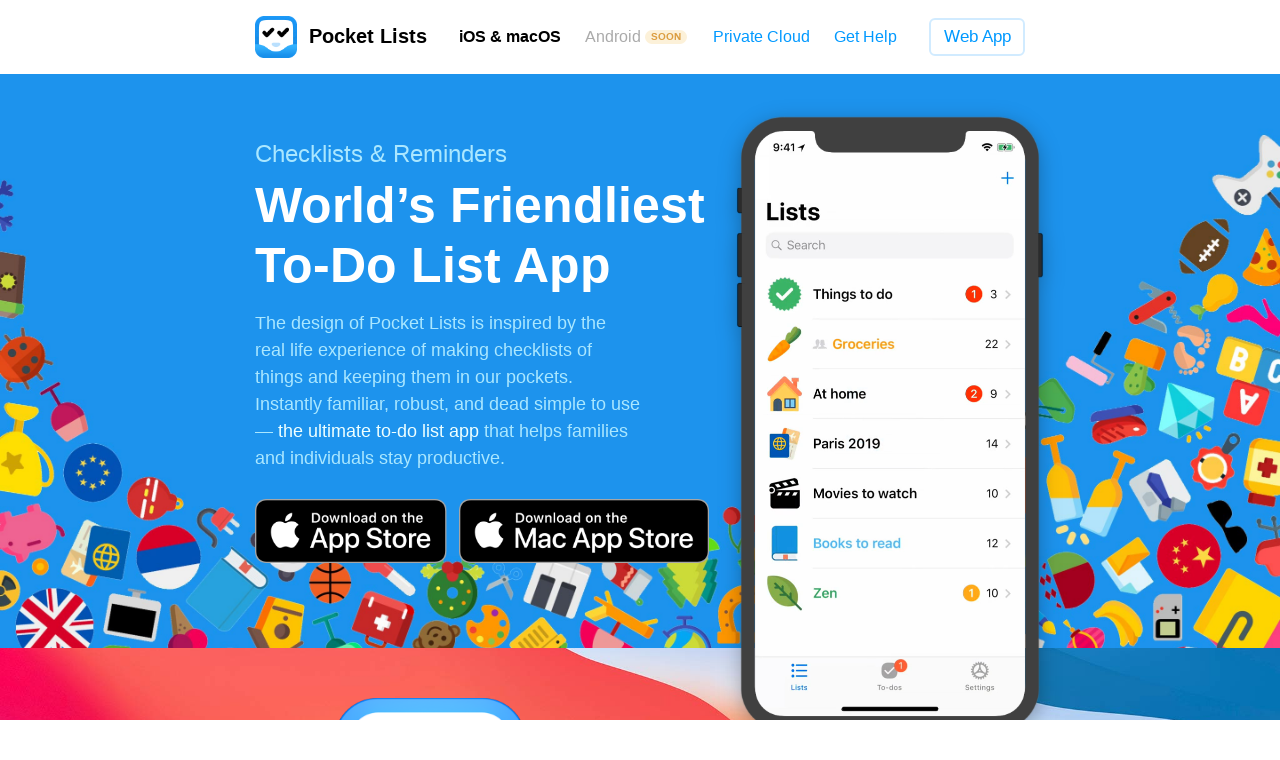

--- FILE ---
content_type: text/html; charset=utf-8
request_url: https://pocketlists.com/
body_size: 9524
content:
<!DOCTYPE html><html><head><meta http-equiv="Content-Type" content="text/html; charset=utf-8"/><meta name="viewport" content="width=device-width, initial-scale=1" /><title>Best To-Do Checklist App — iOS &amp; macOS — Pocket Lists</title><meta name="Keywords" content="to-do list,task list,checklist,checklists,best,family,organizer,calendar,reminders" /><meta name="Description" content="Pocket Lists is a beautifully designed checklist &amp;amp; reminders app for families and individuals. Feels like a simple checklist app but eventually offers even more features than most to-do organizers. iOS, Mac, Web." /><link href="/wa-apps/pocketlists/css/frontend/pocketlists.css?v2020.11.10.1" rel="stylesheet" type="text/css"/><meta data-n-head="true" content="app-id=1272049520, app-clip-bundle-id=com.pocketlists.Clip" name="apple-itunes-app"><meta property="og:type" content="website" /><meta property="og:title" content="Best To-Do Checklist App — iOS &amp;amp; macOS — Pocket Lists" /><meta property="og:description" content="Pocket Lists is a beautifully designed checklist &amp;amp; reminders app for families and individuals. Feels like a simple checklist app but eventually offers even more features than most to-do organizers. iOS, Mac, Web." /><meta property="og:image" content="https://pocketlists.com/wa-data/public/site/img/pl2ogimage-worlds-friendliest.jpg" /><meta property="og:video" content="https://www.youtube.com/watch?v=kwvnUR1FQEg" /><link rel="canonical" href="https://pocketlists.com/"/><meta property="og:url" content="https://pocketlists.com/" /><link rel="shortcut icon" href="/favicon.ico"/><link href="/wa-data/public/site/themes/pl2site/pl2promo.css?v2020.11.10.1" rel="stylesheet" type="text/css">
<!-- Google Analytics --><script>window.ga=window.ga||function() { (ga.q=ga.q||[]).push(arguments) } ;ga.l=+new Date;ga('create', 'UA-5922463-7', 'auto');ga('send', 'pageview');</script><script async src='https://www.google-analytics.com/analytics.js'></script><!-- End Google Analytics --></head><body>
<header class="page pl2promo-header" id="pl2header">
    <div class="container">
        <div class="pl2promo-header-logo">
            <a href="/">
                <img src="/wa-apps/pocketlists/img/pl-logo-icon-ios-whinking.gif" alt="Pocket Lists" class="pl2icon-whinking" />
                <strong class="pl2icon-name">Pocket Lists</strong>
            </a>
        </div>
        <div class="pl2promo-header-menu">
            <a href="/" class="selected">iOS &amp; macOS</a>
            <a href="https://pocketlists.com/help/16/android/" class="gray">Android <span class="pl-label comingsoon small gray nowrap">SOON</span></a>
            <a href="/webasyst/">Private Cloud</a>
            <a href="/help/">Get Help</a>
            
            <div class="pl2promo-header-get mobile-only">
                <a href="/lists/" class="openwebapp" onClick="skipWelcomePageNextTime();">Web App</a>
                <a href="https://apps.apple.com/us/app/pocket-lists/id1272049520#?platform=iphone"><img src="/wa-data/public/site/themes/pl2site/img/badge-appstore.png" class="badge-appstore" /></a>
            </div>
        </div>
        <div class="pl2promo-header-get">
            <a href="/lists/" class="openwebapp" onClick="skipWelcomePageNextTime();">Web App</a>
        </div>
        <div class="pl2promo-header-hamburger">
            <a href="#" id="pl2hamburger"><i></i></a>
        </div>
    </div>
</header>

    <div class="page pl2promo-hero">

    <div class="container">

                <div id="pocketlists-iphonex">
            <div id="pocketlists-iphonex-device">
                <div class="video-container">
                    <video id="s-background-video" loop="true" muted="true" autoplay="true" poster="/wa-data/public/site/themes/pl2site/video/pl2promo-iphonex-still.jpg">
                        <source src="/wa-data/public/site/themes/pl2site/video/pl2promo-iphonex.mp4" type="video/mp4">
                        <source src="/wa-data/public/site/themes/pl2site/video/pl2promo-iphonex.ogv" type="video/ogg">
                    </video>
                </div>
                <img src="/wa-data/public/site/themes/pl2site/img/pl2promo-iphonex-mask.png" alt="Pocket Lists iOS App" />

                <!-- <div id="pl2rating-summary">
                    <h5><b>4.7</b> out of 5</h5>
                    <p>Pocket Lists iOS app rating based on 2000+ reviews around the globe.</p>
                </div> -->

            </div>

        </div>
        
        <h2 class="pl2appname">Checklists & Reminders</h2>
        <h1>World’s Friendliest <span class="nowrap">To-Do</span> List App</h1>
        <p>The design of Pocket Lists is inspired by the real life experience of making checklists of things and keeping them in our pockets. Instantly familiar, robust, and dead simple to use — <strong>the ultimate to-do list app</strong> that helps families and individuals stay productive.</p>

        <div class="pl2hero-get">
            <a href="https://apps.apple.com/us/app/pocket-lists/id1272049520#?platform=iphone"><img src="/wa-data/public/site/themes/pl2site/img/badge-appstore.png" class="badge-appstore" /></a>
            <a href="https://apps.apple.com/us/app/pocket-lists/id1272049520#?platform=mac"><img src="/wa-data/public/site/themes/pl2site/img/badge-appstore-mac.png" class="badge-appstore" /></a>
            
        </div>

    </div>
</div>

<div class="page pl2promo-teaser">
    <div class="container">
        
        <div class="pl2macos11-teaser">
            <a href="https://1312.io/blog/pocket-lists-macos-11-app-icon-widgets-more/"><img src="/wa-data/public/site/themes/pl2site/img/pl2macos11.png" class="pl2appicon" title="Pocket Lists App Clip" /></a>
            <a href="https://1312.io/blog/pocket-lists-macos-11-app-icon-widgets-more/"><b>Pocket Lists for macOS 11 Big Sur</b></a> — all-new app icon, widgets, multiple UI &amp; under-the-hood improvements, more. <a href="https://1312.io/blog/pocket-lists-macos-11-app-icon-widgets-more/" class="nowrap"><b><u>Learn more</u> &raquo;</b></a>
        </div>
    </div>
</div>

<div class="page pl2promo-testimonials">
    <div class="container">

        <ul>
            <li>
                <img src="/wa-data/public/site/themes/pl2site/img/about-testimonial-apple.png" alt="@AppStore"/>
                <p><span style="margin-left:-0.34rem;">“</span>List-making is a pleasure with Pocket Lists, thanks to the easy-to-navigate hierarchy.”</p>
                <em><a href="https://twitter.com/AppStore/status/155699022634553345"
                       target="_blank">@AppStore</a></em>
            </li>
            <li>
                <img src="/wa-data/public/site/themes/pl2site/img/about-testimonial-cnet.png" alt="CNET"/>
                <p>
                    <span style="margin-left:-0.34rem;">“</span>Perfect for people who wish to manage to-do checklists and agenda without making it too complicated.”</p>
                <em><a href="http://japan.cnet.com/app/iphone/35017423/" target="_blank">CNET Japan</a></em>
            </li>
            <li>
                <img src="/wa-data/public/site/themes/pl2site/img/about-testimonial-appadvice.png" alt="AppAdvice"/>
                <p>
                    <span style="margin-left:-0.34rem;">“</span>Design and feature-set of Pocket Lists makes it something rather more interesting that just another run-of-the-mill to-do application.”</p>
                <em><a href="http://appadvice.com/appnn/2011/12/pocket-lists-more-than-just-another-gtd-app"
                       target="_blank">AppAdvice</a></em>
            </li>
            <li>
                <img src="/wa-data/public/site/themes/pl2site/img/about-testimonial-makeuseof.png" alt="MakeUseOf" />
                <p><span style="margin-left:-0.34rem;">“</span>Overall, its comprehensive set of features makes Pocket Lists an excellent to-do list and checklist creator.”</p>
                <em><a href="http://www.makeuseof.com/dir/pocket-lists-ultimate-app-create-todo-lists-ios/" target="_blank">MakeUseOf</a></em>
            </li>
        </ul>

    </div>
</div>
<div id="floating-iphone-cloak-mask"></div>

<div class="page pl2promo-features">
    <div class="container">

        <h2>Simple Checklist App? <span class="yesyes">Yes.</span><br>Powerful Enough? <span class="yesyes">Oooh Yes!</span></h2>
        <p>Pocket Lists feels like a simple checklist app. But the overall feature set is so advanced that the app can easily compete with almost any expensive pro-grade task management app.</p>

        <div class="columns">
            <div class="col">
                <div class="box">
                    <ul>
                        <li>Free cloud sync</li>
                        <li>Free to-do list sharing</li>
                        <li>Free collaboration</li>
                        <li>Beautiful UI</li>
                        <li>iOS, iPadOS, macOS</li>
                        <li>iMessage app</li>
                        <li>Apple Watch app <i class="icon16star-tiny" title="Premium feature"></i></li>
                        <li>Web app <i class="icon16star-tiny" title="Premium feature"></i></li>
                        <li>File attachments <i class="icon16star-tiny" title="Premium feature"></i></li>
                        <li>No ads</li>
                    </ul>
                </div>
            </div>
            <div class="col">
                <div class="box">
                    <ul>
                        <li>400+ beautiful list icons</li>
                        <li>70+ list cover images</li>
                        <li>20+ sound effects</li>
                        <li>Reminders on date</li>
                        <li>Reminders on time</li>
                        <li>Location-based reminders</li>
                        <li>Repeating to-dos</li>
                        <li>Up to 7 priority levels <i class="icon16star-tiny" title="Premium feature"></i></li>
                        <li>Calendar view</li>

                        <li>Text notes</li>
                    </ul>
                </div>
            </div>
            <div class="col">
                <div class="box">
                    <ul>
                        <li>Localized into 10 languages</li>
                        <li>Natural language input</li>
                        <li>Dynamic to-do filters</li>
                        <li>Import from Reminders</li>
                        <li>Import from Calendar</li>
                        <li>Siri Shortcuts support</li>
                        <li>3D Touch support</li>
                        <li>Dark Mode</li>
                        <li>Subtasks <i class="icon16star-tiny" title="Premium feature"></i></li>
                        <li>#hashtags</li>
                    </ul>
                </div>
            </div>
        </div>

        <div class="pl2gallery">
            <a href="/wa-data/public/site/themes/pl2site/img/pl2gallery/pl2x-1-full.png" target="_blank"><img src="/wa-data/public/site/themes/pl2site/img/pl2gallery/pl2x-1.png"></a>
            <a href="/wa-data/public/site/themes/pl2site/img/pl2gallery/pl2x-2-full.png?0814" target="_blank"><img src="/wa-data/public/site/themes/pl2site/img/pl2gallery/pl2x-2.png?0814"></a>
            <a href="/wa-data/public/site/themes/pl2site/img/pl2gallery/pl2x-3-full.png" target="_blank"><img src="/wa-data/public/site/themes/pl2site/img/pl2gallery/pl2x-3.jpg"></a>
            <a href="/wa-data/public/site/themes/pl2site/img/pl2gallery/pl2x-4-full.png" target="_blank"><img src="/wa-data/public/site/themes/pl2site/img/pl2gallery/pl2x-4.jpg"></a>
            <a href="/wa-data/public/site/themes/pl2site/img/pl2gallery/pl2x-5-full.png" target="_blank"><img src="/wa-data/public/site/themes/pl2site/img/pl2gallery/pl2x-5.png"></a>
            <a href="/wa-data/public/site/themes/pl2site/img/pl2gallery/pl2x-6-full.png" target="_blank"><img src="/wa-data/public/site/themes/pl2site/img/pl2gallery/pl2x-6.png"></a>

            <a href="/wa-data/public/site/themes/pl2site/img/pl2gallery/pl2x-16-full.png?0814" target="_blank"><img src="/wa-data/public/site/themes/pl2site/img/pl2gallery/pl2x-16.png?0814"></a>
            <a href="/wa-data/public/site/themes/pl2site/img/pl2gallery/pl2x-17-full.png?0814" target="_blank"><img src="/wa-data/public/site/themes/pl2site/img/pl2gallery/pl2x-17.png?0814"></a>

            <a href="/wa-data/public/site/themes/pl2site/img/pl2gallery/pl2x-7-full.png" target="_blank"><img src="/wa-data/public/site/themes/pl2site/img/pl2gallery/pl2x-7.jpg"></a>
            <a href="/wa-data/public/site/themes/pl2site/img/pl2gallery/pl2x-9-full.png" target="_blank"><img src="/wa-data/public/site/themes/pl2site/img/pl2gallery/pl2x-9.png"></a>
            <a href="/wa-data/public/site/themes/pl2site/img/pl2gallery/pl2x-8-full.png" target="_blank"><img src="/wa-data/public/site/themes/pl2site/img/pl2gallery/pl2x-8.png"></a>
            <a href="/wa-data/public/site/themes/pl2site/img/pl2gallery/pl2x-10-full.png" target="_blank"><img src="/wa-data/public/site/themes/pl2site/img/pl2gallery/pl2x-10.png"></a>
            <a href="/wa-data/public/site/themes/pl2site/img/pl2gallery/pl2x-11-full.png" target="_blank"><img src="/wa-data/public/site/themes/pl2site/img/pl2gallery/pl2x-11.png"></a>
            <a href="/wa-data/public/site/themes/pl2site/img/pl2gallery/pl2x-12-full.png" target="_blank"><img src="/wa-data/public/site/themes/pl2site/img/pl2gallery/pl2x-12.png"></a>
            <a href="/wa-data/public/site/themes/pl2site/img/pl2gallery/pl2x-15-full.png" target="_blank"><img src="/wa-data/public/site/themes/pl2site/img/pl2gallery/pl2x-15.png"></a>
            <a href="/wa-data/public/site/themes/pl2site/img/pl2gallery/pl2x-13-full.png" target="_blank"><img src="/wa-data/public/site/themes/pl2site/img/pl2gallery/pl2x-13.png"></a>
            <a href="/wa-data/public/site/themes/pl2site/img/pl2gallery/pl2x-14-full.png" target="_blank"><img src="/wa-data/public/site/themes/pl2site/img/pl2gallery/pl2x-14.jpg"></a>
            <a href="/wa-data/public/site/themes/pl2site/img/pl2gallery/pl2x-21-full.png" target="_blank"><img src="/wa-data/public/site/themes/pl2site/img/pl2gallery/pl2x-21.jpg"></a>
            <a href="/wa-data/public/site/themes/pl2site/img/pl2gallery/pl2x-19-full.png" target="_blank"><img src="/wa-data/public/site/themes/pl2site/img/pl2gallery/pl2x-19.png"></a>
            <a href="/wa-data/public/site/themes/pl2site/img/pl2gallery/pl2x-20-full.png" target="_blank"><img src="/wa-data/public/site/themes/pl2site/img/pl2gallery/pl2x-20.png"></a>

            <a href="/wa-data/public/site/themes/pl2site/img/pl2gallery/pl2x-18-full.png" target="_blank"><img src="/wa-data/public/site/themes/pl2site/img/pl2gallery/pl2x-18.png"></a>
            <a href="/wa-data/public/site/themes/pl2site/img/pl2gallery/pl2x-22-full.png" target="_blank"><img src="/wa-data/public/site/themes/pl2site/img/pl2gallery/pl2x-22.png?0814"></a>
            <a href="/wa-data/public/site/themes/pl2site/img/pl2gallery/pl2x-23-full.png?0814" target="_blank"><img src="/wa-data/public/site/themes/pl2site/img/pl2gallery/pl2x-23.jpg"></a>
            <a href="/wa-data/public/site/themes/pl2site/img/pl2gallery/pl2x-24-full.png" target="_blank"><img src="/wa-data/public/site/themes/pl2site/img/pl2gallery/pl2x-24.png"></a>
        </div>

        <a href="/wa-data/public/site/themes/pl2site/img/pl2gallery/pl2mac-1.jpg" target="_blank"><img src="/wa-data/public/site/themes/pl2site/img/pl2gallery/pl2mac-1-870.jpg" class="pl2mac-screenshot"></a>
        <a href="/wa-data/public/site/themes/pl2site/img/pl2gallery/pl2mac-2.jpg" target="_blank"><img src="/wa-data/public/site/themes/pl2site/img/pl2gallery/pl2mac-2-870.jpg" class="pl2mac-screenshot"></a>

        <p class="align-center">
            <em><a href="/wa-data/public/site/themes/pl2site/img/pl2gallery/pocket-lists-2-ios-mac-app-screenshots.zip">Download all screenshots</a> in full resolution (~15&nbsp;MB).</em>
        </p>

    </div>
</div>

<div class="page pl2promo-video above-the-floating-iphonex">
    <div class="container">
        <h3>▶️ 0:49 Quick Tour</h3>
        <p>Take a quick tour of key Pocket Lists features: checklists, reminders, and sharing.</p>
        <iframe width="870" height="489" src="https://www.youtube.com/embed/kwvnUR1FQEg?rel=0" frameborder="0" allow="accelerometer; autoplay; encrypted-media; gyroscope; picture-in-picture" allowfullscreen></iframe>

    </div>
</div>

<div class="page pl2promo-clouds">
    <div class="container">
        <div class="columns">
            <div class="col">
                <div class="box">
                    <h3>Cloud</h3>
                    <p>The cloud sync and checklist sharing are free for all Pocket Lists mobile apps. The web access and sync with desktop are available for premium users.</p>
                    <p>We value your privacy and thus created the cloud on a top-notch scalable secure platform with all necessary tools for managing and exporting your data according to GDPR standards. <a href="/privacy/">Privacy Policy</a>.</p>
                </div>
            </div>
            <div class="col">
                <div class="box">
                    <h3>Private Cloud</h3>
                    <p><span class="pl-label">Open Source</span> <a href="/webasyst/">Pocket Lists for Webasyst</a> is a server-side web app that is aimed to provide your private cloud syncing hub for Pocket Lists. The app is developed on the LAMP stack and offers a web-based UI to manage your lists and to-dos. The source code is <a href="https://github.com/1312inc/PocketLists-Webasyst"><b>available on GitHub</b></a>.</p>
                    <p><em><b>Coming soon.</b> The REST API that will handle the full sync between iOS and Webasyst apps is coming some time later.</em></p>
                </div>
            </div>
        </div>
    </div>
</div>

<div class="page pl2promo-webdesktop">
    <div class="container">

        <h3>Web App</h3>
        <p>The full-fledged progressive <a href="/lists/">Pocket Lists web app</a> helps you manage all to-dos and checklists on any device. Works best on desktops but optimized for mobile devices too (including Androids).</p>

        <a href="/lists/" class="pl2webdesktop" onClick="skipWelcomePageNextTime();">
            <img src="/wa-data/public/site/themes/pl2site/img/pl2promo-webdesktop-white.jpg" alt="Pocket Lists Web App">
            <span class="button">Open Web App</span>
        </a>

    </div>
</div>

<div class="page pl2promo-premium">
    <div class="container">

        <a name="premium"></a>
        <h3>Go Premium<i class="icon16fire"></i></h3>
        <p>Upgrade your Pocket Lists experience to the next level with an amazing bundle of advanced premium features:</p>

        <ul>
            <li>Super priorities 🔥</li>
            <li>File attachments 📁</li>
            <li>Subtasks 🔢</li>
            <li>Passcode-protected lists 🔒</li>
            <li>Apple Watch app ⌚</li>
            <li>Custom list icons 📷</li>
            <li>Custom repeat options 🔁</li>
            <li>Per-list and per-priority notification sound configuration 🔊</li>
            <li>Sync between iOS, Mac and web apps 👨‍💻</li>
        </ul>

        <p>The upgrade is available from just <strong>$1.99/mo</strong> for individual users and for <strong>$3.99/mo</strong> for families of up to 6 users per family.</p>

        <a href="/upgrade" class="button" style="margin-left: 0;">Upgrade Now</a>

        <p class="small">We neither sell ads nor sell your data to third parties, and most features are available for free. Offering premium features is our main way for backing up the project growth. Thank you for your support — it really helps us to keep it up! ❤️</p>

    </div>
</div>

<div class="page pl2promo-families">
    <div class="container align-center">

        <div style="font-size: 5rem; margin-bottom: 2rem; margin-top: 6rem;">👨‍👩‍👧‍👦 👪 👨‍👩‍👦‍👦 👨‍👩‍👧 👨‍👩‍👧‍👧</div>

        <h2 class="squeezed">#1 Family Checklist Organizer</h2>

        <p class="squeezed bigger bottom-padded"><a href="https://1312.io/blog/pocket-lists-for-families/">In 2019</a>, the Pocket Lists app became the entire to-do list app industry's <strong>first app built specifically for families</strong> — not just teams and businesses.</p>

        <div class="pl2gallery">
            <a href="/wa-data/public/site/themes/pl2site/img/pl2gallery/pl2x-16b-full.png" target="_blank"><img src="/wa-data/public/site/themes/pl2site/img/pl2gallery/pl2x-16b.png"></a>
            <a href="/wa-data/public/site/themes/pl2site/img/pl2gallery/pl2x-16-full.png" target="_blank"><img src="/wa-data/public/site/themes/pl2site/img/pl2gallery/pl2x-16.png"></a>
            <a href="/wa-data/public/site/themes/pl2site/img/pl2gallery/pl2x-16a-full.png" target="_blank"><img src="/wa-data/public/site/themes/pl2site/img/pl2gallery/pl2x-16a.jpg"></a>
            <a href="/wa-data/public/site/themes/pl2site/img/pl2gallery/pl2x-17-full.png" target="_blank"><img src="/wa-data/public/site/themes/pl2site/img/pl2gallery/pl2x-17.png"></a>
        </div>

    </div>

    <div class="container">

        <div class="columns">
            <div class="col">
                <div class="box">
                    <h4>Premium &times; 6 <i class="icon16star-tiny" title="Premium feature"></i></h4>
                    <p>Invite up to 6 members to your family, which will automatically give them access to all <a href="/features/#premium">premium features</a> the Pocket Lists app offers.</p>

                    <h4>Quicker List Sharing</h4>
                    <p>Easily control who can see each new to-do list you create.</p>

                    <h4>Keep Staying Private</h4>
                    <p>Continue working with private lists which only you can access.</p>
                </div>
            </div>
            <div class="col">
                <div class="box">

                    <h4>The ‘Family’ Tab</h4>
                    <p>Be productive with app's all-new family collaboration screen.</p>

                    <h4>Activity Log <i class="icon16star-tiny" title="Premium feature"></i></h4>
                    <p>See the complete history of everyone's actions.</p>

                    <h4>Assignments <i class="icon16star-tiny" title="Premium feature"></i></h4>
                    <p>Delegate to-dos to your family members.</p>

                    

                </div>
            </div>
        </div>

        <p class="align-center">
            * * *
        </p>

        <p class="align-center squeezed">
            <i class="icon16star-tiny" title="Premium feature"></i>
            Basic family collaboration functionality is available for free! An optional family subscription grants all Pocket Lists premium features to each family member you invite and enables advanced features such as family activity log and to-do assignments. The subscription is <strong>just $3.99/mo for the entire family</strong> of up to six&nbsp;family members.
        </p>

    </div>
</div>

<div class="page pl2promo-reviews above-the-floating-iphonex">
    <div class="container">
        <div class="pl2rating">
            
            <div class="pl2rating-summary">
                <h5><b><i class="icon16star"></i> 4.7</b> out of 5</h5>
                <p>Based on <strong>4500+ reviews</strong> around the globe</p>
            </div>
        </div>
        <!-- <p class="align-center">Pocket Lists iOS app rating based on <strong>2000+ reviews</strong> around the globe.</p> -->
        <div class="columns pl2reviews">
            <div class="col">
                <div class="box">
                    <p>
                        <span style="margin-left:-0.34rem;">“</span>I use this for everything. I love that I can make a store and then put everything I might be thinking of getting into the list. Love this app!”
                    </p>
                    <i class="icon16star"></i><i class="icon16star"></i><i class="icon16star"></i><i class="icon16star"></i><i class="icon16star"></i> <em>Kjshopper</em>

                    <p>
                        <span style="margin-left:-0.34rem;">“</span>I have used and tried no less than 6 current to do project manager apps and all of them have had something lacking. Pocket Lists by far is the best that I have found. It is easy yet so comprehensive and flexible. I have found that it gives me so much control over how I use it and gives me options to enable me to use it the way I want.”
                    </p>
                    <i class="icon16star"></i><i class="icon16star"></i><i class="icon16star"></i><i class="icon16star"></i> <em>oped01</em>

                    <p><span style="margin-left:-0.34rem;">“</span>This app continues to grow on me with its thoughtful feature set (subtasks, tags, etc) and clear roadmap. I bought it for its iPhone and iPad apps, but the web and watch applications are useful as well. On a lifetime subscription, this app fits my needs and my budget. Good job.”</p>
                    <i class="icon16star"></i><i class="icon16star"></i><i class="icon16star"></i><i class="icon16star"></i><i class="icon16star"></i> <em>cmfnyc</em>

                    <p>
                        <span style="margin-left:-0.34rem;">“</span>Love the app. Super clean, super simple, very easy. Gets me through the day. I’m a subscriber to keep you guys hustlin with updates. Keep up the good work.”
                    </p>
                    <i class="icon16star"></i><i class="icon16star"></i><i class="icon16star"></i><i class="icon16star"></i><i class="icon16star"></i> <em>MarkLIVE</em>
                </div>
            </div>
            <div class="col">
                <div class="box">
                    <p>
                        <span style="margin-left:-0.34rem;">“</span>I’ve searched everywhere for a simple checklist maker ... as far as I can tell this one is great! I can make categories and list within the category! Groceries / Music biz / To Do / Bills / People to call / Christmas card list etc..... I think it’s my savior because I have so many projects, NOW I can finally keep them all straight. Ease of mind.”
                    </p>
                    <i class="icon16star"></i><i class="icon16star"></i><i class="icon16star"></i><i class="icon16star"></i><i class="icon16star"></i> <em>Nuttedup</em>

                    <p>
                        <span style="margin-left:-0.34rem;">“</span>This is my favorite list app. I love the features and family organization.  Cool icons, colors, and pictures let you personalize.”
                    </p>
                    <i class="icon16star"></i><i class="icon16star"></i><i class="icon16star"></i><i class="icon16star"></i><i class="icon16star"></i> <em>PresNotSure</em>

                    <p><span style="margin-left:-0.34rem;">“</span>It’s like you took all of my ideas and complaints about other checklist apps and made me my own perfect app! I love watching the evolution of your program, the ease of functions and how customizable and shareable this app is. I am a daily user and I can’t recommend this enough.”</p>
                    <i class="icon16star"></i><i class="icon16star"></i><i class="icon16star"></i><i class="icon16star"></i><i class="icon16star"></i> <em>Akindesign</em>

                    <p>
                        <span style="margin-left:-0.34rem;">“</span>I rarely write reviews, but felt compelled to do so on this occasion. This app is beautiful! Feels extremely native and very user friendly. Well done to the product team!”
                    </p>
                    <i class="icon16star"></i><i class="icon16star"></i><i class="icon16star"></i><i class="icon16star"></i><i class="icon16star"></i> <em>arctic_m0nkey</em>
                </div>
            </div>
            <div class="col">
                <div class="box">
                    <p>
                        <span style="margin-left:-0.34rem;">“</span>I am a list type of person. I have checklists for everything, it’s just one way I keep organized. I can not count on memory alone to complete every task I have. Not only that but seeing my list as it progresses and is completed it gives me a sense of accomplishment and relief that I don’t forget things. With that said I have used other list apps including the one integrated in my phone and this one is the best! I truly use it almost daily. Groceries, house work, kids, family, recipe ingredient list, party planning and it goes on!”
                    </p>
                    <i class="icon16star"></i><i class="icon16star"></i><i class="icon16star"></i><i class="icon16star"></i><i class="icon16star"></i> <em>household momager</em>

                    <p>
                        <span style="margin-left:-0.34rem;">“</span>I paid the $19.99 to avoid any subscription costs. I used it for about a week and could see how flexible and useful this app really is. I was sold on what the current app is and  what I could see the app and what it will be doing in future updates.  I use this app every day at work and at home. I can see myself using this app for years!!!  It starts as a simple app but can grow with you as you need it. 10 out of 10 for sure.”
                    </p>
                    <i class="icon16star"></i><i class="icon16star"></i><i class="icon16star"></i><i class="icon16star"></i><i class="icon16star"></i> <em>BoardHead</em>

                    <p>
                        <span style="margin-left:-0.34rem;">“</span>User friendly yet very effective. Just started using it with my family but already love it.”
                    </p>
                    <i class="icon16star"></i><i class="icon16star"></i><i class="icon16star"></i><i class="icon16star"></i><i class="icon16star"></i> <em>naseerroshan</em>
                </div>
            </div>
        </div>
    </div>
</div>

<div class="page pl2promo-gettheapp above-the-floating-iphonex">
    <div class="container">
        <div class="columns">
            <div class="col">
                <img src="/wa-data/public/site/themes/pl2site/img/app-icon-ios-256.png" alt="Pocket Lists for iOS" class="pl2icon">
                <h4>iOS & macOS</h4>
                <p>iPhone, iPad, Mac, Apple Watch, iMessage. Free.</p>
                <a href="https://apps.apple.com/us/app/pocket-lists/id1272049520#?platform=iphone"><img src="/wa-data/public/site/themes/pl2site/img/badge-appstore.png" class="badge-appstore" /></a>
                <a href="https://apps.apple.com/us/app/pocket-lists/id1272049520#?platform=mac"><img src="/wa-data/public/site/themes/pl2site/img/badge-appstore-mac.png" class="badge-appstore" /></a>
            </div>
            <div class="col">
                <img src="/wa-data/public/site/themes/pl2site/img/app-icon-ios-256.png" alt="Pocket Lists for iOS" class="pl2icon">
                <h4>Web</h4>
                <p>Start making checklists instantly. No signup!</p>
                <a href="/lists/" class="button" onClick="skipWelcomePageNextTime();">Open Web App</a>
            </div>
            <div class="col">
                <img src="/wa-data/public/site/themes/pl2site/img/app-icon-webasyst-256.png" alt="Pocket Lists for Webasyst" class="pl2icon">
                <h4>Private Cloud</h4>
                <p>Free via Webasyst Installer.<br>Free on GitHub.</p>
                <a href="https://www.webasyst.com/store/app/pocketlists/"><img src="/wa-data/public/site/themes/pl2site/img/badge-webasyst-white-a.png" class="badge-appstore" /></a>
                <br>
                <a href="webasyst/" class="button transparent">Learn More</a>
            </div>
        </div>
    </div>
</div>

<div class=" above-the-floating-iphonex">
    <div class="container">
        <div class="block align-center bottom-padded">
            <p>
                🦄 Upvote Pocket Lists on ProductHunt:<br>
                <a href="https://www.producthunt.com/posts/pocket-lists"><strong>producthunt.com/posts/pocket-lists</strong></a>
            </p>
        </div>
    </div>
</div>

<script>
    var pl2iphonex = document.getElementById("pocketlists-iphonex");
    var pl2iphonexdevice = document.getElementById("pocketlists-iphonex-device");
    var static_position_top = pl2iphonex.offsetTop;
    var static_position_bottom = document.getElementById("floating-iphone-cloak-mask").offsetTop;
    var pl2iphonex_fixed_flag = false;
    if (window.scrollY > static_position_bottom) {
        pl2iphonex_fixed_flag = true;
        // pl2iphonex.classList.add("absolute");
        // pl2iphonexdevice.style.top = (static_position_bottom - pl2iphonexdevice.scrollHeight) + "px";
    }

    window.addEventListener('scroll', function(e) {

      last_known_scroll_position = window.scrollY;

      if (last_known_scroll_position > static_position_top) {

          if ( last_known_scroll_position + pl2iphonexdevice.scrollHeight > static_position_bottom )
          {
              //time to stop and get the element back to static
              if (pl2iphonex_fixed_flag == true)
              {
                  pl2iphonex.classList.remove("fixed");
                  pl2iphonex.classList.add("absolute");
                  pl2iphonexdevice.style.top = (static_position_bottom - (pl2iphonexdevice.scrollHeight > 200 ? pl2iphonexdevice.scrollHeight : 695)) + "px"; //pl2iphonexdevice.scrollHeight may be wrong when the image did not load yet
                  pl2iphonex_fixed_flag = false;
                  //console.log('removed @ bottom');
              }
          }
          else
          {
              //make the element fixed when somewhere in the middle
              if (pl2iphonex_fixed_flag == false)
              {
                  pl2iphonex.classList.add("fixed");
                  pl2iphonex.classList.remove("absolute");
                  pl2iphonex_fixed_flag = true;
                  //console.log('added');

              }
          }
      }
      else
      {
          //bring the element back to static again when returned to top
          if (pl2iphonex_fixed_flag == true)
          {
              pl2iphonex.classList.remove("fixed");
              pl2iphonex.classList.remove("absolute");
              pl2iphonexdevice.style.top = 0;
              pl2iphonex_fixed_flag = false;
              //console.log('removed @ top');

          }
      }

    });

    /* WELCOME -> WEB APP skipper */

        function setCookie(name,value,days) {
            var expires = "";
            if (days) {
                var date = new Date();
                date.setTime(date.getTime() + (days*24*60*60*1000));
                expires = "; expires=" + date.toUTCString();
            }
            document.cookie = name + "=" + (value || "")  + expires + "; path=/";
        }
        function getCookie(name) {
            var nameEQ = name + "=";
            var ca = document.cookie.split(';');
            for(var i=0;i < ca.length;i++) {
                var c = ca[i];
                while (c.charAt(0)==' ') c = c.substring(1,c.length);
                if (c.indexOf(nameEQ) == 0) return c.substring(nameEQ.length,c.length);
            }
            return null;
        }
        function eraseCookie(name) {
            document.cookie = name+'=; Max-Age=-99999999;';
        }

    function skipWelcomePageNextTime() {

        //set cookie to automatically proceed to web app next time
        setCookie('pl2web_automatic_launch',1,1312);
        return true;

    }

    
                    
        
        

        var _skip = getCookie('pl2web_automatic_launch');
        if (_skip) {
            window.location.href = '/lists/';
        }

    
</script>

<footer class="page pl2promo-footer above-the-floating-iphonex">
    <div class="container">

        <div class="follow-1312inc">
            <div class="links">
                <a href="https://1312.io" class="follow-glyph" title="1312 Inc."><i class="fg-1312"></i></a>
                <a href="https://1312.io">About Us</a>
                <a href="/privacy/">Privacy</a>
                <a href="/terms/">Terms</a>
            </div>
            <div class="follow">
                <a href="https://pocketlists.com/help/10/contacting-developers/" class="follow-text-label">Contact Us</a>
                <a href="https://twitter.com/1312inc" class="follow-glyph" title="@1312inc Twitter"><i class="fg-twitter"></i></a>
                <a href="https://www.instagram.com/1312inc/" class="follow-glyph" title="@1312inc Instagram"><i class="fg-instagram"></i></a>
                <a href="https://www.facebook.com/1312inc/" class="follow-glyph" title="@1312inc Facebook"><i class="fg-facebook"></i></a>
                <a href="https://1312.io/blog/rss/" class="follow-glyph" title="1312 Blog RSS"><i class="fg-rss"></i></a>
            </div>
        </div>

    </div>
</footer>

<script>
    var pl2header = document.getElementById("pl2header");
    var pl2hamburger = document.getElementById("pl2hamburger");

    pl2hamburger.addEventListener('click', function(e) {
        pl2header.classList.toggle("hamburgermenuactive");
        e.preventDefault();
        return false;
    });
</script>
</body></html>


--- FILE ---
content_type: text/css
request_url: https://pocketlists.com/wa-apps/pocketlists/css/frontend/pocketlists.css?v2020.11.10.1
body_size: 4600
content:
/*
 * PocketLists.com
 *
 * @link https://1312.io
 * @author 1312 Inc.
 * @copyright 2017, 1312 Inc.
 * @package PocketLists.com
 */

/*
 * RESET
 * -----
 * Based on Eric Meyer's Reset
 * http://meyerweb.com/eric/tools/css/reset/
 * v2.0 | 20110126
 * License: none (public domain)
 */

html, body, div, span, applet, object, iframe, h1, h2, h3, h4, h5, h6, p, blockquote, pre, a, abbr, acronym, address, big, cite, code, del, dfn, em, img, ins, kbd, q, s, samp, small, strike, strong, sub, sup, tt, var, b, u, i, center, dl, dt, dd, /* ol, ul, li, */ fieldset, form, label, legend, table, caption, tbody, tfoot, thead, tr, th, td, article, aside, canvas, details, embed, figure, figcaption, footer, header, hgroup, menu, nav, output, ruby, section, summary, time, mark, audio, video { margin: 0; padding: 0; border: 0; font-size: 100%; }
/* HTML5 display-role reset for older browsers */
article, aside, details, figcaption, figure, footer, header, hgroup, menu, nav, section { display: block; }
body { line-height: 1; }
blockquote, q { quotes: none; }
blockquote:before, blockquote:after, q:before, q:after { content: ''; content: none; }
table { border-collapse: collapse; border-spacing: 0; }

/*
* BASE
* ----
* Classes for display of Webasyst backend with a blank app (common HTML elements, typography, colors, and Webasyst header styles)
*/

/* Common HTML elements, fonts, and colors
------------------------------------------ */
html, body { height: 100vh; width: 100%; }
body { font-family: -apple-system,BlinkMacSystemFont,"Segoe UI",Roboto,Oxygen-Sans,Ubuntu,Cantarell,"Helvetica Neue",sans-serif; font-size: 16px; }
a, a:visited { color: #09f; outline:0 none; } /* dynamic content everywhere, so no special :visited markup */
a { text-decoration: none; }
a:hover { color: #f20 !important; }
a:focus { outline:none; outline-offset:-4px; }
input[type="button"]::-moz-focus-inner { border: 0; }
input[type="submit"]::-moz-focus-inner { border: 0; }
a img { border: 0; }
p, dl, hr, h1, h2, h3, h4, h5, h6, ol, ul, pre, table, address, fieldset, blockquote { margin-bottom: 1.5em; }
h1 { font-size: 2em; }
h1 a { text-decoration:none; }
h2 { font-size: 1.6em; }
h3 { font-size: 1.4em; }
h4 { font-size: 1.3em; }
h5 { font-size: 1.2em; }
h6 { font-size: 1.1em; }
h1, h2, h3, h4, h5, h6 { line-height:1.2em; margin-bottom:.3em; }
ul, ol { padding-top:0; }
ol { list-style: decimal; }
hr { border-color: rgba(0,0,0,0.13); border-style: solid; border-width: 1px 0 0; clear: both; height: 0; margin: 0; }
table { /* border:1px solid #bbb; margin-bottom:10px; width:100%;*/  }
th, td { /* padding:.2em 0.75em; text-align:left;  */}
thead th { /* border-bottom:1px solid #aaa; background:#bbb;  padding:.4em 1em .2em;*/ }
tbody th, tbody td {/*  border-top:1px solid #bbb; border-bottom:1px solid #bbb; background:#fff; */ }
tfoot th, tfoot td { /* border-top:2px solid #666; background:#eee;  */}
input, textarea, select { margin:0;}
input, textarea { font-size: 1em; color: #000; }
input[type="button"]:focus { outline:none; outline-offset:-2px; }
fieldset { border:1px solid #bbb; padding:10px; position:relative; background:#e9e9e9; margin-bottom:10px; }
legend { font-size:1.1em; padding:.4em .8em; background:#fff; //background:none;
border:1px solid #bbb; //border:none
}
fieldset p label { width:98%; }
fieldset p input[type="text"] { width:98%; }
fieldset p select { width:99%; }
blockquote { color: #777; font-size:0.9em; padding:20px; background: #eee; border-left: 3px solid #ddd; }
blockquote cite { font-size:.9em; }
p, li { line-height: 1.5em; }

/* LAYOUT
--------- */

.container { min-width: 650px; max-width: 680px; margin: 0 auto; padding: 0 30px; }
.block { padding: 1rem; }
.block.double-padded { padding: 2rem; }
.squeezed { margin-left: 5rem; margin-right: 5rem; }
.align-center { text-align: center; }
.gray,
a.gray { color: #aaa; }
.bigger { font-size: 1.1875em; }
.small { font-size: 0.875em; }
.top-padded { margin-top: 4rem; }
.bottom-padded { margin-bottom: 4rem; }
.subtitle { font-size: 0.875em; font-weight: 500; color: #aaa; }
.nowrap { white-space: nowrap; }
.hint { color: #888; font-size: 0.925em; }

.icon16.loading { display: inline-block; width: 16px; height: 16px; background-image: url("/wa-content/img/loading32.gif"); background-size: 16px 16px; background-position: 0 0; }

.flexbox { display: flex; min-height: 100vh; width: 100%; align-items: center; }
.flexbox .box { flex: 1; }

.pl-list-preview { margin: 0 auto; border: 1px solid #eee; background: #fff; border-radius: 5px; box-shadow: 0 30px 50px rgba(0,0,0,0.12), 0 10px 20px -15px rgba(0,0,0,0.13); overflow: hidden; }
.pl-list-preview .pl-list-cover { background: #eee; height: 28vh; max-height: 300px; min-height: 100px; overflow: hidden; }
.pl-list-preview .pl-list-cover img { display: block; width: 100%; height: 100%; object-fit: cover; }
.pl-list-preview h1,
.pl-list-preview p { padding-left: 0.3rem; }
.pl-list-preview ul { list-style: none; padding-left: 0; }
.pl-list-preview ul li { display: flex; font-weight: 500; }
/* padding: 1rem;  } */
.pl-list-preview ul li .pl-item-checkmark { flex: 0 0 28px; padding: 1rem 0.3rem 0.7rem; }
.pl-list-preview ul li .pl-item-checkmark i { display: inline-block; width: 16px; height: 16px; border: 2px solid #ccc; border-radius: 50%; position: relative; top: 2px; }
.pl-list-preview ul li .pl-item-name { flex: 1; border-bottom: 1px solid #eee; padding: 1rem 0 0.7rem; }
.pl-list-preview ul li .pl-item-name.no-border { border: none; }
.pl-list-preview ul li.pl-item-subtask { padding-left: 36px; }
.pl-list-preview ul li.pl-item-subtask .pl-item-checkmark { flex: 0 0 18px; }
.pl-list-preview ul li.pl-item-subtask .pl-item-checkmark i { width: 12px; height: 12px; border: none; background: #ccc; top: -2px; }
.pl-list-preview ul li.pl-item-subtask .pl-item-name { padding-top: 0.85rem; }
.pl-list-preview ul li.pl-item-divider { font-weight: bold; padding-top: 1.3rem; border-bottom-width: 2px; padding-left: 0.4rem; }
.pl-list-preview ul li.pl-item-divider .pl-item-checkmark { display: none; }
.pl-list-preview ul li.pl-item-completed .pl-item-name { color: #999; }
.pl-list-preview ul li.pl-item-completed .pl-item-checkmark i { background: transparent url('/wa-apps/pocketlists/img/pl-done-checkbox.png') no-repeat !important; background-size: 16px 16px !important; border: none; border-radius: 0; opacity: 0.3; margin-left: 2px; }
.pl-list-preview ul li.pl-item-completed.pl-item-subtask .pl-item-checkmark i { background-size: 12px 12px !important; margin-left: 0px; }

.pl-family-preview { margin: 0 auto; border: 1px solid #eee; background: #fff; border-radius: 5px; box-shadow: 0 30px 50px rgba(0,0,0,0.06), 0 5px 20px -15px rgba(0,0,0,0.13); overflow: hidden; padding: 2rem; text-align: center; }
.pl-family-preview .pl-userpic { display: inline-block; margin: 0 8px 16px; color: #aaa; font-size: 0.875rem; text-align: center; }
.pl-family-preview .pl-userpic i { border-radius: 50%; width: 60px; height: 60px; display: block; margin: 0 auto 0.5rem; background: transparent url('/wa-apps/pocketlists/img/pl-userpic.png') no-repeat; background-size: 60px 60px; }
.pl-family-preview p { margin: 1rem auto 2rem; max-width: 65%; }

.pl-openinapp-button { display: inline-block; margin: 0 auto; text-align: center; padding: 0.8rem 1rem; border-radius: 5px; border: 2px solid #09f; color: #09f; font-weight: 500; }

.pl2icon-whinking { width: 64px; height: 64px; margin: 2rem auto; display: block; }
.pl2icon-whinking.pl2icon-bigger { width: 128px; height: 128px; margin-top: 4rem; }

.pl2header { display: flex; margin: 2rem 0 1rem; }
.pl2header a { flex: 1; display: flex; }
.pl2header a .pl2icon-back { flex: 0 0 24px; width: 24px; height: 48px; margin-right: 0.75rem; background: transparent url('/wa-apps/pocketlists/img/glyphs/chevron-left-solid.svg') no-repeat; background-size: 24px 24px; background-position: 0px 12px; opacity: 0.3; }
.pl2header a:hover .pl2icon-back { opacity: 0.6; }
.pl2header a .pl2icon-whinking { flex: 0 0 48px; width: 48px; height: 48px !important; margin: 0; }
.pl2header a .pl2icon-suffix { flex: 1; color: #aaa; white-space: nowrap; font-size: 17px; height: 48px; line-height: 48px; padding: 0 0.85rem; }
.pl2header a:hover .pl2icon-suffix { color: #646465; }
.pl2header #pl2hub-hidden-search-toggle { flex: 0 0 48px; width: 48px; height: 48px; background: transparent url('/wa-apps/pocketlists/img/glyphs/search-solid.svg') no-repeat; background-size: 24px 24px; background-position: 12px 12px; opacity: 0.3; transition: 0.2s opacity; }
.pl2header #pl2hub-hidden-search-toggle:hover { opacity: 0.6; }

.badge-appstore { width: 142px; margin: 0 auto; display: block; }

.pl-gradient-overlay-light {
    background: #f3f3f3;
    background: -moz-linear-gradient(-75deg, rgb(248,248,248) 0%, rgb(238,238,238) 100%); /* FF3.6-15 */
    background: -webkit-linear-gradient(-75deg, rgb(248,248,248) 0%,rgb(238,238,238) 100%); /* Chrome10-25,Safari5.1-6 */
    background: linear-gradient(165deg, rgb(248,248,248) 0%,rgb(238,238,238) 100%); /* W3C, IE10+, FF16+, Chrome26+, Opera12+, Safari7+ */
}

/* SIGN UP & LOG IN forms
------------------------- */

.wa-auth-form .pl2icon-whinking { margin: 2rem 0 1rem; width: 48px; height: 48px; }
.wa-auth-form h1 { border-bottom: 1px solid #eee; padding-bottom: 0.7rem; margin-bottom: 2rem; }

.wa-form-header { flex: 0 0 59px; border-bottom: 1px solid #eee; }
.wa-form-header h4 { margin-bottom: 0; line-height: 1em; margin-top: 0.13em; }
.wa-form { flex: 1; overflow: visible; }
.wa-field { display: flex; margin: 0; padding-top: 3px; }
.wa-field .wa-name { flex: 0 0 130px; max-width: 130px; color: #aaa; align-self: center; margin-bottom: 0.8rem; }
.wa-field .wa-value { flex: 1; margin-bottom: 0.8rem; position: relative; }
.wa-field .wa-value.wa-firstname-lastname-separator { flex: 0 0 1rem; }
.wa-field .wa-value.wa-submit { margin-top: 1rem; }
.wa-field .wa-value.wa-submit .button { margin-left: 0; }
.wa-field .wa-value.wa-submit a { padding-left: 0.5rem; padding-right: 0.5rem; }
.wa-field .wa-value input[type="text"],
.wa-field .wa-value input[type="email"],
.wa-field .wa-value input[type="password"],
.wa-field .wa-value textarea { background: rgba(0,0,0,0.06); border: none;  line-height: 1rem; margin: 0; width: 100%; outline: 0 none; overflow: hidden; overflow-wrap: normal; padding: 0.65rem; font-size: 1rem; position: relative; resize: none; top: 0px; font-family: inherit; border-radius: 5px; min-height: 30px; font-weight: 500; -webkit-box-sizing: border-box; -moz-box-sizing: border-box; box-sizing: border-box; }
.wa-field .wa-value textarea { min-width: 400px; height: 70px; }
.wa-field .wa-value input.wa-firstname-lastname { width: 100%; margin-right: 1rem; }
.wa-field .wa-value #pl2server-submit-loading { position: relative; top: 2px; margin-left: 5px; opacity: 0; }
.wa-field .wa-value p { margin-bottom: 0; }
.wa-field.wa-separator { height: 0.5rem; }
.wa-field.wa-field-photo img { border-radius: 50%; display: block; }
.wa-field.wa-field-photo span { display: none !important; } /* 'Delete photo' link */
.wa-field.wa-field-photo p { margin-top: 1rem; }
.wa-error-msg { color: orange; margin-left: 0.7rem; font-style: normal; font-weight: 500; margin-top: 0.8rem; margin-bottom: 0.5rem; display: block; }
.wa-form-footer { margin-top: 2rem; }
.wa-form-footer a { color: #aaa; text-decoration: none; }
.wa-change-password-link { display: block; padding-top: 1rem; padding-bottom: 1rem; }

/* BUTTONs
---------- */

.button { display: inline-block; border-radius: 0.4em; color: #fff; outline: 0 none; border: none; white-space: nowrap; padding: 10px 0.8rem; margin: 0 6px 0; background: #09F; font-size: 1em; color: white; font-weight: bold; transition: 0.2s; position: relative; top: 0; -webkit-appearance: none; cursor: pointer; }
.button:hover { color: #fff !important; box-shadow: 0 2px 20px -3px rgba(0,0,0,0.2); top: 0; }
.button:active { top: 1px; box-shadow: none; }

.button.rounded { border-radius: 1.4em; padding-left: 1rem; padding-right: 1rem; }
.button.rounded.minimal { padding-left: 0.65em; padding-right: 0.65rem; }

.button.white { background: #fff !important; color: #09f; box-shadow: 0 3px 10px -3px rgba(0,0,0,0.2); border: none; }

.button.transparent { background: transparent !important; color: #09f; margin: 0 3px; padding-left: 0.5rem; padding-right: 0.5rem; }
.button.transparent:hover { color: #09f !important; background: #f3f3f3 !important; box-shadow: none; }

.button:disabled,
.button[disabled] { background: #aaa; }

a.button { color: #fff; }
.button.red { color: #f55; }
.button.red:hover { color: #f00 !important; }

/* STATIC content
----------------- */

.pl2site h1 { border-bottom: 1px solid #eee; padding-bottom: 0.7rem; margin-bottom: 2rem; }
.pl2site footer { border-top: 1px solid #eee; padding-top: 1.2rem; margin-top: 3rem; margin-bottom: 0; min-height: 3rem; }

.pl2status-green { color: limegreen; }
.pl2ios-settings-iphonex { width: 512px; max-width: 100%; }

.pl2status-comingsoon { background: #fdf6ea; color: #db9d40; padding: 4px 15px 6px; border-radius: 20px; }
.pl2status-available { background: #E5F1FF; color: #09f; padding: 4px 15px 6px; border-radius: 20px; margin: 0 auto 20px; display: inline-block; }

/* MY
----- */

#pl2preview-my-data-button { }
#pl2preview-my-data-container { display: none; margin-top: 1rem; padding: 1rem; background: #eee; border-radius: 5px; }
#pl2preview-my-data-container ul li { margin-bottom: 0.75rem; }

/* MOBILE
--------- */

@media screen and (max-width: 760px) {

    img { max-width: 100%; height: auto !important; }
    h1 { font-size: 1.8rem; }

    .container { min-width: 0; padding: 1rem 1rem; }
    .squeezed { margin-left: 0; margin-right: 0; }

    .pl-list-preview { box-shadow: 0 20px 40px rgba(0,0,0,0.1); }

    .pl-family-preview p { max-width: 100%; }

    .wa-auth-form h1 { margin-bottom: 1.5rem; padding-bottom: 0.5rem; }

    .wa-field .wa-value.wa-submit { margin-top: 0.7rem; }
    .wa-field .wa-value.wa-submit .button  { display: block; width: 100%; text-align: center; margin-bottom: 0.3rem; }
    .wa-field .wa-value.wa-submit a,
    .wa-form-footer a  { display: block; width: 100%; text-align: center; padding: 0.3rem 0; }
    .wa-field .wa-value.wa-submit a.button { padding: 10px 0.8rem; width: auto; }

    .wa-field .wa-value #pl2server-submit-loading { display: block; margin: 0 auto; }

    #wa-my-info-edit-wrapper .wa-field { flex-flow: row wrap; }
    #wa-my-info-edit-wrapper .wa-field .wa-name { margin-bottom: 0.5rem; }
    #wa-my-info-edit-wrapper .wa-field .wa-value { flex: 0 0 100%; margin-bottom: 1rem; }

}

/* DARK MODE (sign up forms only)
--------------------------------- */

@media (prefers-color-scheme: dark) {

    body.pl2auth { background: #121212; color: #aaa; }
    .pl2auth h1,
    .pl2auth h2,
    .pl2auth h3,
    .pl2auth h4,
    .pl2auth h5,
    .pl2auth h6 { color: #fff; }
    .pl2auth .wa-field .wa-value input[type="text"],
    .pl2auth .wa-field .wa-value input[type="email"],
    .pl2auth .wa-field .wa-value input[type="password"],
    .pl2auth .wa-field .wa-value textarea { background: rgba(255,255,255,0.1); color: #fff; }
    .pl2auth .pl2site h1,
    .pl2auth .wa-auth-form h1 { border-bottom: 1px solid #333; }
    .pl2auth .pl2site footer { border-top: 1px solid #333; }

}


--- FILE ---
content_type: text/css
request_url: https://pocketlists.com/wa-data/public/site/themes/pl2site/pl2promo.css?v2020.11.10.1
body_size: 5658
content:
/*
 * PocketLists.com
 *
 * @link https://1312.io
 * @author 1312 Inc.
 * @copyright 2019, 1312 Inc.
 * @package PocketLists.com
 */

.pl2download { display: flex; flex-direction: column; height: 100vh; }
.pl2download-clear { flex: 1; text-align: center; padding-top: 25vh; padding-bottom: 2rem; }
.pl2download-clear .badge-appstore { opacity: 0.5; transition: 0.2s opacity; }
.pl2download-clear .badge-appstore:hover { opacity: 0.8; }
.pl2download-non-clear { flex: 1; text-align: center; padding-top: 13vh; padding-bottom: 2rem; }
.pl2download-non-clear .badge-appstore { width: 154px; }
.pl2download-footer { flex: 0 0 50px; text-align: center; }

i.icon16star { display: inline-block; width: 1em; height: 1em; background: url('/wa-apps/site/themes/pl2site/img/glyph-star.svg') no-repeat; background-size: 100%; position: relative; top: 0.15em; }
i.icon16star-tiny { display: inline-block; width: 0.75em; height: 0.75em; background: url('/wa-apps/site/themes/pl2site/img/glyph-star.svg') no-repeat; background-size: 100%; position: relative; top: 0.05em; }
i.icon16star-tiny-gray { display: inline-block; width: 0.75em; height: 0.75em; background: url('/wa-apps/site/themes/pl2site/img/glyph-star-tiny-gray.svg') no-repeat; background-size: 100%; position: relative; top: 0.05em; }
i.icon16fire { display: inline-block; width: 1.3em; height: 1.3em; background: url('/wa-apps/site/themes/pl2site/img/pl-item-onfire.gif'); background-size: 100%; position: relative; top: 0.1em; }

/* PROMO HOMEPAGE
================= */

.page { display: block; min-height: 400px; padding: 50px; font-size: 17px; }
.page h3 { font-size: 42px; }
.page p,
.page ul,
.page ol { color: #777; }
.page ul li,
.page ol li { margin-bottom: 0.5em; }
.page .container { max-width: 770px; }
.page.above-the-floating-iphonex { z-index: 2; position: relative; }
.page .button:hover { box-shadow: 0 2px 20px -3px rgba(0,0,0,0.2); }
.page .button.white:hover { color: #d33 !important; }
.page .button.transparent:hover { box-shadow: none; }
.page .badge-appstore:hover { box-shadow: 0 2px 20px -3px rgba(0,0,0,0.1); transition: 0.2s;}

.columns { display: flex; }
.columns .col { flex-basis: 0; flex-grow: 1; max-width: 100%; }
.columns .col .box { padding: 2rem; }
.columns .col:first-child .box { padding-left: 0 !important; }
.columns .col:last-child .box { padding-right: 0 !important; }

.pl-label { border-radius: 7px; background: limegreen; color: #fff !important; padding: 1px 6px 2px !important; margin-right: 2px !important; line-height: 1.4em; vertical-align: top; margin-top: 1px; display: inline !important; font-weight: 700; white-space: nowrap; }
.pl-label.pl-hint { background: rgba(0, 0, 0, 0.07); color: rgba(0, 0, 0, 0.42) !important; font-size: 0.75em; position: relative; top: 2px; font-style: italic; }
.pl-label.pl-dark-none { background: #bbb !important; }
.pl-item .pl-label { margin-left: -4px !important; }
.pl-list-content .pl-item-name .pl-label.pl-item-list-name { display: none !important; }

.pl2promo-header { min-height: 0; padding: 0; background: #fff; position: absolute; top: 0; left: 0; right: 0; }
.pl2promo-header .container { display: flex; margin-top: 1rem; margin-bottom: 1rem; }
.pl2promo-header .pl2promo-header-logo { flex: 0 0 auto; }
.pl2promo-header .pl2promo-header-logo a { display: flex; }
.pl2promo-header .pl2promo-header-logo a .pl2icon-whinking { margin: 0 0.25rem 0 0; width: 42px; height: 42px !important; flex: 0 0 auto; }
.pl2promo-header .pl2promo-header-logo a .pl2icon-name { flex: 1; align-self: center; font-weight: bold; color: #000; margin-left: 0.5rem; font-size: 1.25rem; margin-top: -0.125rem; }
.pl2promo-header .pl2promo-header-menu { flex: 1; height: 42px; display: flex; font-size: 1rem; justify-content: center; align-items: center; }
.pl2promo-header .pl2promo-header-menu a { flex: 0 0 auto; margin: 0 0.75rem; }
.pl2promo-header .pl2promo-header-menu a span.comingsoon { font-size: 0.65rem; background: rgba(239,187,64,0.2) !important; color: #db9d40 !important; position: relative; top: 1px; }
.pl2promo-header .pl2promo-header-menu a span.comingsoon.lighter { background: rgba(255,222,22,0.4) !important; color: #cb8d20 !important; }
.pl2promo-header .pl2promo-header-menu a.selected { color: #000; font-weight: bold; }
.pl2promo-header .pl2promo-header-get { flex: 0 0 auto; display: flex; flex-direction: row-reverse; align-items: center; }
.pl2promo-header .pl2promo-header-get .openwebapp { height: 18px; padding: 8px 13px 9px; display: flex; align-items: center; border: 1.5px solid #d1ebff; border-radius: 6px; font-weight: 500; background-color: rgba(255,255,255,0.4); }
.pl2promo-header .pl2promo-header-get .openwebapp:hover { border-color: #ffd1d1; }
.pl2promo-header .pl2promo-header-get p { font-size: 0.875rem; font-style: italic; max-width: 100%; margin-bottom: 0; }
.pl2promo-header .pl2promo-header-hamburger { flex: 0 0 auto; display: none; }
.pl2promo-header .pl2promo-header-hamburger a { display: block; padding: 0.4rem; overflow: visible; }
.pl2promo-header .pl2promo-header-hamburger a i { display: block; width: 1.5rem; height: 1.6rem; background: url('/wa-apps/site/themes/pl2site/img/glyph-hamburger.svg') no-repeat; background-size: 100%; opacity: 0.5; }
.pl2promo-header .mobile-only { display: none; }

.pl2promo-pseudo-header { position: static; height: 74px;}

.pl2promo-footer { background: #000; min-height: 0; }
.pl2promo-footer a { color: #999; }
.pl2promo-footer a:hover { color: #eee !important; }
.pl2promo-footer .follow-1312inc { display: flex; justify-content: space-between; }
.pl2promo-footer .follow-1312inc .links { flex: 1; display: flex; align-items: center; }
.pl2promo-footer .follow-1312inc .links a { flex: 0 0 auto; margin-right: 1.5rem; }
.pl2promo-footer .follow-1312inc .follow { flex: 1; display: flex; align-items: center; justify-content: flex-end; }
.pl2promo-footer .follow-1312inc .follow a { flex: 0 0 auto; margin-left: 1.5rem; }
.pl2promo-footer .follow-glyph i { display: inline-block; width: 24px; height: 24px; opacity: 0.6; background-size: auto 24px; }
.pl2promo-footer .follow-glyph i.fg-1312 { background-image: url('/wa-apps/site/themes/pl2site/img/follow-glyph-1312.png'); opacity: 1; width: 48px; height: 48px; background-size: 100%; }
.pl2promo-footer .follow-glyph i.fg-instagram { background-image: url('/wa-apps/site/themes/pl2site/img/follow-glyph-instagram.png'); }
.pl2promo-footer .follow-glyph i.fg-facebook { background-image: url('/wa-apps/site/themes/pl2site/img/follow-glyph-facebook.png'); }
.pl2promo-footer .follow-glyph i.fg-twitter { background-image: url('/wa-apps/site/themes/pl2site/img/follow-glyph-twitter.png'); width: 30px; }
.pl2promo-footer .follow-glyph i.fg-rss { background-image: url('/wa-apps/site/themes/pl2site/img/follow-glyph-rss.png'); }
.pl2promo-footer .follow-glyph:hover i { opacity: 0.9; }

.page.pl2promo-hero { background: #1b94ee url('/wa-apps/site/themes/pl2site/img/pl2promo-iconmix-background.jpg') no-repeat; background-size: 100%; background-position: bottom; background-attachment: fixed; padding-top: 0; padding-bottom: 0; min-height: 600px; height: 90vh; max-height: 685px; font-size: 18px; }
.page.pl2promo-hero .pl2appname { color: #aae7ff; font-size: 24px; font-weight: 500; padding-top: 140px; }
.page.pl2promo-hero h1 { color: #fff; font-size: 50px; max-width: 60%; }
.page.pl2promo-hero p { color: #aae7ff; max-width: 50%; }
.page.pl2promo-hero p strong { color: #eff; font-weight: 500; }
.page.pl2promo-hero #pocketlists-iphonex { width: 370px; float: right; margin-right: -50px; margin-top: 80px; z-index: 1; }
/* .page.pl2promo-hero #pocketlists-iphonex video { width: 370px; padding-top: 23px; position: relative; } */
.page.pl2promo-hero #pocketlists-iphonex #pocketlists-iphonex-device { width: 370px; padding-top: 13px; position: relative; }
.page.pl2promo-hero #pocketlists-iphonex #pocketlists-iphonex-device .video-container { position: absolute; z-index: 0; top: 51px; left: 50px; right: 50px; background: #fff; }
.page.pl2promo-hero #pocketlists-iphonex #pocketlists-iphonex-device video { width: 100%; }
.page.pl2promo-hero #pocketlists-iphonex #pocketlists-iphonex-device img { width: 100%; position: relative; z-index: 1; }
.page.pl2promo-hero #pocketlists-iphonex.fixed #pocketlists-iphonex-device { position: fixed; top: 0 !important; }
.page.pl2promo-hero #pocketlists-iphonex.absolute #pocketlists-iphonex-device { position: absolute; }
.page.pl2promo-hero .pl2hero-get { display: flex; }
.page.pl2promo-hero .button { flex: 0 0 auto; height: 54px; padding: 0 21px 0 19px; display: flex; border: none; align-items: center; font-weight: 700; font-size: 21px; margin: 0; }
.page.pl2promo-hero .badge-appstore { flex: 0 0 auto; height: 64px; width: auto; margin: 0rem 0.75rem 0 0; }

.page.pl2promo-teaser { background: /* linear-gradient( -45deg, #57ffa3 0%, #f7ff71 100%) */ #e65960 url('/wa-apps/site/themes/pl2site/img/pl2macos11bg.jpg'); background-size: cover; background-position: center center; min-height: 0; }
.page.pl2promo-teaser .pl2ios14-teaser { max-width: 350px; text-align: center; font-size: 1.25em; line-height: 1.25em; }
.page.pl2promo-teaser .pl2ios14-teaser img.pl2appclip { width: 192px; height: 192px; display: block; margin: 0 auto 20px; }
.page.pl2promo-teaser .pl2macos11-teaser { max-width: 350px; text-align: center; font-size: 1.25em; line-height: 1.25em; color: #fea; }
.page.pl2promo-teaser .pl2macos11-teaser a { color: #fff; }
.page.pl2promo-teaser .pl2macos11-teaser a:hover { color: #fe3 !important; }
.page.pl2promo-teaser .pl2macos11-teaser img.pl2appicon { width: 192px; height: 192px; display: block; margin: 0 auto 20px; }
@media screen and (max-width: 760px) {

    .page.pl2promo-teaser { background-position: center bottom; }
    .page.pl2promo-teaser .pl2macos11-teaser { max-width: 100%; }

}

.page.pl2promo-testimonials { background: #fff; padding-top: 30px; padding-bottom: 0; }
.page.pl2promo-testimonials ul { list-style: none; padding: 0; margin-right: 320px; }
.page.pl2promo-testimonials ul li { /* flex: 0 0 210px; */ display: inline-block; max-width: 49%; vertical-align: top; font-style: italic; margin-right: 0; margin-bottom: 4rem; }
.page.pl2promo-testimonials ul li p { margin-bottom: 0.5rem; max-width: 75%; font-size: 0.925rem; }
.page.pl2promo-testimonials ul li img { width: 64px; height: 64px; margin-bottom: 0.5rem; }
.page.pl2promo-testimonials ul li em { font-size: 0.925rem; }

#floating-iphone-cloak-mask {
    z-index: 2; min-height: 70px; padding: 0; position: relative;
    background: -webkit-linear-gradient(top, rgba(255,255,255,0) 0%,rgba(255,255,255,1) 100%);
    background: linear-gradient(to bottom, rgba(255,255,255,0) 0%,rgba(255,255,255,1) 100%);
}

.page.pl2promo-video { background: #fff; }
.page.pl2promo-video iframe { border-radius: 5px; box-shadow: 0 20px 50px rgba(0,0,0,0.1), 0 15px 30px -10px rgba(0,0,0,0.2); margin-bottom: 50px; margin-top: 0; max-width: 100%; max-height: 433px; }

.page.pl2promo-reviews { background: #eee; }
.page.pl2promo-reviews .pl2rating { display: flex; justify-content: space-between; }
.page.pl2promo-reviews .pl2rating-summary { /* flex: 0 0 210px; */ flex: 1; text-align: center; }
.page.pl2promo-reviews .pl2rating-summary h5 { font-weight: 500; font-size: 2rem; color: #888; }
.page.pl2promo-reviews .pl2rating-summary h5 b { font-size: 3.5rem; color: #000; }
.page.pl2promo-reviews .pl2rating-summary p { color: #999; margin: 1rem auto 0; line-height: 1.4em; }
.page.pl2promo-reviews .pl2rating-summary p strong { color: #777; }
.page.pl2promo-reviews .pl2reviews { font-size: 0.875rem; margin-top: -1rem; margin-bottom: 3rem; color: #222; }
.page.pl2promo-reviews .pl2reviews p { font-size: 0.9375rem; margin-top: 2rem; margin-bottom: 0.75rem; color: #333; }
.page.pl2promo-reviews .pl2reviews em { color: #aaa; margin-left: 0.25rem; }

.page.pl2promo-features { padding-top: 55px; background: #f2f2f4; }
.page.pl2promo-features h2 { font-size: 38px; margin-right: 30%; }
.page.pl2promo-features h2 .yesyes { border-radius: 3px; padding: 0px 7px 1px; color: #fff; background: limegreen; white-space: nowrap; }
.page.pl2promo-features p { max-width: 65%; }
.page.pl2promo-features p.align-center { max-width: 100%; }
.page.pl2promo-features ul { color: #555; padding-left: 0; margin: 0; }
.page.pl2promo-features ul li { list-style: none; background: url('/wa-apps/site/themes/pl2site/img/pl-done-checkbox.png') no-repeat; background-size: 16px 16px; padding-left: 24px; background-position: 0 5px; margin-bottom: 0.85rem; }
.page.pl2promo-features ul li i.icon16star { opacity: 0.4; }
.page.pl2promo-features ul li i.icon16star:hover { opacity: 0.6; }
.page.pl2promo-features .columns { margin-bottom: 2rem; }
.page.pl2promo-features .columns .col .box { padding: 0 0rem; }

.pl2gallery { margin-bottom: 2rem; text-align: left; margin-right: -2rem; }
.pl2gallery a { display: inline-block; width: 175px; height: 376px; border-radius: 5px; box-shadow: 0 7px 15px rgba(0,0,0,0.1), 0 10px 15px -10px rgba(0,0,0,0.2); margin-right: 20px; margin-bottom: 20px; overflow: hidden; transition: 0.2s; position: relative; top: 0; }
.pl2gallery a img { width: 175px; height: 376px; max-width: 100%; }
.pl2gallery a:hover { box-shadow: 0 10px 15px rgba(0,0,0,0.1), 0 15px 25px -15px rgba(0,0,0,0.2); /* top: -2px; */ }
/* .pl2gallery a:hover img {  } */
.pl2mac-screenshot { max-width: 100%; margin-bottom: 1.5rem; border-radius: 5px; }

.pl2family-heart { width: 300px; }
.page.pl2promo-families { padding-top: 13px; }
.page.pl2promo-families h2 { font-size: 42px; }
.page.pl2promo-families h4 .pl-label { font-size: 0.75rem; background: rgba(255,222,22,0.4) !important; color: #cb8d20 !important; position: relative; top: 6px; }
.page.pl2promo-families h4 .pl-label.pl-hint { background: rgba(0,0,0,0.1) !important; color: #aaa !important; font-style: normal; }

.page.pl2promo-webdesktop { background: white; padding-bottom: 0; }
.page.pl2promo-webdesktop p { color: rgba(0,0,0,0.5); max-width: 70%; }
.page.pl2promo-webdesktop .pl2webdesktop { margin-left: -2.25rem; margin-right: -2.25rem; margin-bottom: -5px; display: block; position: relative; }
.page.pl2promo-webdesktop .pl2webdesktop img { max-width: 100%; margin: 0 0; opacity: 1; }
.page.pl2promo-webdesktop .pl2webdesktop .button { border: 2px solid #1b94ee; background: rgba(255,255,255,0.75); color: #1b94ee; font-size: 24px; line-height: 1rem; position: absolute; top: 50%; left: 50%; padding: 16px 23px 18px !important; z-index: 3; margin-left: -6rem; margin-top: -1rem; font-weight: 700; opacity: 0; }
.page.pl2promo-webdesktop .pl2webdesktop:hover img { margin-top: -2px; padding-bottom: 2px; transition: 0.4s; opacity: 0.85; }
.page.pl2promo-webdesktop .pl2webdesktop:hover .button { opacity: 1; color: #f20 !important; border-color: #f20; }

.page.pl2promo-premium { background: gold url('') no-repeat; background-size: cover; position: relative; }
.page.pl2promo-premium p { color: #000; max-width: 65%; }
.page.pl2promo-premium ul { color: #000; max-width: 65%; font-weight: 500; }
.page.pl2promo-premium .button { font-size: 1.5rem; padding: 15px 1.5rem; margin-bottom: 1.5rem; }

.page.pl2promo-clouds { background: #fff; }
.page.pl2promo-clouds p { font-size: 1rem; }

.page.pl2promo-gettheapp { background: #fff; text-align: center; }
.page.pl2promo-gettheapp img.pl2icon { width: 72px; height: 72px; margin: 3rem auto 1rem; }
.page.pl2promo-gettheapp p { font-size: 0.9rem; max-width: 75%; margin: 0 auto 1rem; line-height: 1.3rem; }
.page.pl2promo-gettheapp .button { height: 18px; padding: 12px 16px; font-weight: 700; font-size: 16px; margin-bottom: 0.5rem; }
.page.pl2promo-gettheapp .badge-appstore { height: 42px; width: auto; margin: 1rem auto 0; opacity: 0.85; }

.page.pl2promo-webasyst-hero { background: #def url('/wa-apps/site/themes/pl2site/img/pl2webasyst-hero.jpg') no-repeat; background-size: cover; background-position: top center; padding-bottom: 0; text-align: center; padding-top: 100px; }
.page.pl2promo-webasyst-hero h1 { font-size: 42px; }
.page.pl2promo-webasyst-hero p { color: rgba(0,0,0,0.65); font-weight: 500; }
.page.pl2promo-webasyst-hero .pl2webasyst {  margin-bottom: -5px; display: block; position: relative; }
.page.pl2promo-webasyst-hero .pl2webasyst img.pl2screenshot { max-width: 100%; margin: 0 0; opacity: 1; transition: 0.4s; }
.page.pl2promo-webasyst-hero .pl2webasyst .getit { position: absolute; top: 50%; left: 50%; padding: 16px 23px 18px !important; z-index: 3; margin-left: -6rem; margin-top: -1rem; font-weight: 700; opacity: 0; transition: 0.4s; }
.page.pl2promo-webasyst-hero .pl2webasyst:hover img.pl2screenshot { margin-top: -2px; padding-bottom: 2px; opacity: 1; }
.page.pl2promo-webasyst-hero .pl2webasyst:hover .getit { opacity: 1; color: #f20 !important; border-color: #f20; }

.page.pl2promo-webasyst-summary { position: relative; background: #fff; box-shadow: 0 -30px 30px -25px rgba(0,0,0,0.1); }
.page.pl2promo-webasyst-summary .badge-appstore { width: 118px; margin: 0; }
.page.pl2promo-webasyst-summary h3 { font-size: 2rem; }
.page.pl2promo-webasyst-summary p { max-width: 65%; }
.page.pl2promo-webasyst-summary .box p { max-width: 100%; }
.page.pl2promo-webasyst-summary .pl2gallery a { width: 370px; max-height: 210px; display: inline-block; overflow: hidden; vertical-align: top; }
.page.pl2promo-webasyst-summary .pl2gallery a img { width: 370px; max-height: 999px; height: auto; }
.page.pl2promo-webasyst-summary .pl2webasyst-roadmap li { padding-left: 10px; }
.page.pl2promo-webasyst-summary .pl2webasyst-roadmap li.completed { list-style: none; background: url('/wa-apps/site/themes/pl2site/img/pl-done-checkbox.png') no-repeat; background-size: 16px 16px; padding-left: 32px; background-position: 0 5px; margin-bottom: 0.85rem; margin-left: -22px; }

.page.pl2promo-webasyst-future { background: #f2f2f4; }
.page.pl2promo-webasyst-future p { max-width: 65%; }
.page.pl2promo-webasyst-future .pl2webasyst-get { display: flex; align-items: center; }
.page.pl2promo-webasyst-future .pl2webasyst-get a { flex: 0 0 auto; font-weight: bold; }
.page.pl2promo-webasyst-future .badge-appstore { margin-left: 0; margin-right: 2rem; }

/* icon mix background position adjust */
@media screen and (max-height:  600px) { .page.pl2promo-hero { background-position: left 0 top 0px; } }
@media screen and (min-height:  601px) and (max-height:  700px) { .page.pl2promo-hero { background-position: left 0 bottom 0px; } }
@media screen and (min-height:  701px) and (max-height:  800px) { .page.pl2promo-hero { background-position: left 0 bottom 25px; } }
@media screen and (min-height:  801px) and (max-height:  900px) { .page.pl2promo-hero { background-position: left 0 bottom 75px; } }
@media screen and (min-height:  901px) and (max-height: 1000px) { .page.pl2promo-hero { background-position: left 0 bottom 150px; } }
@media screen and (min-height: 1001px) and (max-height: 1100px) { .page.pl2promo-hero { background-position: left 0 bottom 250px; } }
@media screen and (min-height: 1101px) and (max-height: 1200px) { .page.pl2promo-hero { background-position: left 0 bottom 400px; } }
@media screen and (min-height: 1201px) and (max-height: 1300px) { .page.pl2promo-hero { background-position: left 0 bottom 500px; } }
@media screen and (min-height: 1301px) and (max-height: 1400px) { .page.pl2promo-hero { background-position: left 0 bottom 650px; } }

@media screen and (max-height: 750px) { #pl2rating-summary { display: none; } }

@media screen and (min-width: 1440px) {
    /* wide desktops */
    .page .container { max-width: 870px; }
    .page.pl2promo-hero h1 { max-width: 50%; }
    .pl2promo-inaction iframe { max-height: 489px; }
    .page.pl2promo-webdesktop .pl2webdesktop { margin-left: -2.5rem; margin-right: -2.5rem; }
    .page.pl2promo-features .pl2gallery a,
    .page.pl2promo-features .pl2gallery a img { width: 200px; height: 431px; }
    .page.pl2promo-families .pl2gallery a,
    .page.pl2promo-families .pl2gallery a img { width: 200px; height: 431px; }
    .page.pl2promo-webasyst-summary .pl2gallery a,
    .page.pl2promo-webasyst-summary .pl2gallery a img { width: 425px; height: auto; }
}

@media screen and (min-width: 760px) and (max-width: 1024px) {

    /* tablets */

    .page { padding-left: 10px; padding-right: 10px; }
    .page.pl2promo-testimonials ul li { max-width: 100%; }

    .page.pl2promo-features h2 { margin-right: 0; }

    .page.pl2promo-webasyst-summary .pl2gallery a,
    .page.pl2promo-webasyst-summary .pl2gallery a img { width: 320px; }
}

@media screen and (max-width: 760px) {

    /* mobile */

    .pl2download { height: 85vh; }

    .page { padding: 10px; min-height: 0; }
    .page h3 { font-size: 32px; }
    .columns { flex-direction: column; }
    .columns .col .box { padding: 1rem 0 1rem 0; }

    .pl2promo-header { position: fixed; z-index: 3; left: 0; right: 0; background: rgba(255,255,255,0.9); }
    .pl2promo-header .container { margin-top: 0; margin-bottom: 0; padding: 0.3rem 1rem; flex-flow: row wrap; }
    .pl2promo-header .pl2promo-header-logo { flex: 1; }
    .pl2promo-header .pl2promo-header-logo a img { position: relative; z-index: 1; }
    .pl2promo-header .pl2promo-header-logo a .pl2icon-name { display: block; }
    .pl2promo-header .pl2promo-header-menu { position: absolute; left: 0; right: 0; top: 50px; visibility: hidden; opacity: 0; flex: 0 0 100%; order: 3; flex-direction: column; justify-content: flex-start; align-items: flex-start; height: auto; background: #fff; padding: 20px 26px; }
    .pl2promo-header .pl2promo-header-menu a { display: block; margin: 0; padding: 0.8rem 0; width: 100%; font-size: 1.2rem; }
    .pl2promo-header .pl2promo-header-menu a span.comingsoon { top: 3px; }
    .pl2promo-header .pl2promo-header-get { display: none; }
    .pl2promo-header .pl2promo-header-get.mobile-only { display: flex; margin: 0 0 1rem; padding-top: 1rem; width: 100%; }
    .pl2promo-header .pl2promo-header-get.mobile-only a { flex: 1; height: 45px !important; padding: 0; justify-content: center; }
    .pl2promo-header .pl2promo-header-get.mobile-only .badge-appstore { height: 48px !important; width: auto; min-width: 144px; margin: 0; }
    .pl2promo-header .pl2promo-header-get.mobile-only .openwebapp { margin-left: 1rem; white-space: nowrap; }
    .pl2promo-header .pl2promo-header-hamburger { display: block; order: 2; }
    .pl2promo-header.hamburgermenuactive { background: #fff; }
    .pl2promo-header.hamburgermenuactive .pl2promo-header-menu { box-shadow: 0 145px 145px rgba(40, 40, 80, .2), 0 15px 10px rgba(0, 0, 0, .07); visibility: visible; transform: translateY(0.4rem); transition: 0.2s; opacity: 1; }
    .pl2promo-header.hamburgermenuactive .pl2promo-header-hamburger a i { opacity: 0.7; }

    .pl2promo-footer .follow-1312inc { flex-direction: column; }
    .pl2promo-footer .follow-1312inc .links { flex-direction: column; }
    .pl2promo-footer .follow-1312inc .links a { padding: 0.7rem; }
    .pl2promo-footer .follow-1312inc .follow { flex-flow: row wrap; margin-top: 2rem; justify-content: center; }
    .pl2promo-footer .follow-1312inc .follow a { margin: 0; }
    .pl2promo-footer .follow-1312inc .follow .follow-text-label { flex: 0 0 100%; padding: 2rem 1rem; text-align: center; }
    .pl2promo-footer .follow-1312inc .follow .follow-glyph { flex: 1; text-align: center;}
    .pl2promo-footer .follow-glyph i { width: 42px; height: 42px; background-size: auto 42px; margin-bottom: 1em; }
    .pl2promo-footer .follow-glyph i.fg-1312 { width: 83px; height: 83px; }
    .pl2promo-footer .follow-glyph i.fg-twitter { width: 52px; }
    .pl2promo-footer ul.follow-and-contact li.fc-copyright-link { float: none; }

    .page.pl2promo-hero { background-size: auto 85%; background-position: center bottom 0px; height: auto; padding-bottom: 170px; min-height: 0; background-attachment: local; }
    .page.pl2promo-hero .pl2appname { padding-top: 110px; }
    .page.pl2promo-hero h1 { max-width: 100%; font-size: 42px; }
    .page.pl2promo-hero p { max-width: 100%; }
    .page.pl2promo-hero .pl2hero-get { display: block; }
    .page.pl2promo-hero .button { display: inline-block; height: 21px; padding: 16px 20px; }
    .page.pl2promo-hero .badge-appstore { display: block; height: 54px !important; max-width: 999px; margin-left: 0; margin-top: 1.5rem; }
    #pocketlists-iphonex { display: none; }

    .page.pl2promo-teaser .pl2ios14-teaser { max-width: 100%; padding-top: 1rem; padding-bottom: 1rem; }

    .page.pl2promo-features h2 { font-size: 32px; margin-right: 0; }
    .page.pl2promo-features h4,
    .page.pl2promo-features p,
    .page.pl2promo-features p.small,
    .page.pl2promo-features ul { max-width: 100%; }

    .pl2gallery { text-align: center; margin-right: 0 !important; }
    .pl2gallery a { width: 120px; height: 256px; margin: 0 5px 20px; }
    .pl2gallery a img { width: 120px; height: 256px; }

    .page.pl2promo-webdesktop .container { padding-bottom: 0; }
    .page.pl2promo-webdesktop p { max-width: 100%; }
    .page.pl2promo-webdesktop .pl2webdesktop { margin-left: -1rem; margin-right: -1rem; }
    .page.pl2promo-webdesktop .pl2webdesktop .button { font-size: 20px; }

    .page.pl2promo-premium .container { padding-bottom: 0; }
    .page.pl2promo-premium p { max-width: 100%; }

    .page.pl2promo-testimonials ul { margin-right: 0; }
    .page.pl2promo-testimonials ul li,
    .page.pl2promo-testimonials ul li p { max-width: 100%; }
    .page.pl2promo-testimonials ul li img { float: left; margin-right: 1rem; margin-bottom: 5rem; }

    .page.pl2promo-families h2 { font-size: 32px; }

    .page.pl2promo-gettheapp .badge-appstore { height: 42px !important; max-width: 999px; }

    .page.pl2promo-video { text-align: center; }
    .page.pl2promo-video iframe { height: 50vw; }

    .page.pl2promo-reviews .pl2rating { flex-direction: column; }
    .page.pl2promo-reviews .pl2rating-title { text-align: center; }
    .page.pl2promo-reviews .pl2rating-summary { flex: 1; }
    .page.pl2promo-reviews .pl2rating-summary h5 b { font-size: 3rem; }

    .page.pl2promo-webasyst-hero .container { padding-bottom: 0; }
    .page.pl2promo-webasyst-hero .pl2webasyst .badge-appstore { width: 144px; }

    .page.pl2promo-webasyst-summary .pl2gallery a,
    .page.pl2promo-webasyst-summary .pl2gallery a img { width: 100%; height: auto; max-height: 999px; }
    .page.pl2promo-webasyst-summary p { max-width: 100%; }

    .page.pl2promo-webasyst-future .pl2webasyst-get { flex-direction: column; margin: 3rem 1rem; }
    .page.pl2promo-webasyst-future .badge-appstore { margin-bottom: 2rem; margin-right: 0; }
    .page.pl2promo-webasyst-future p { max-width: 100%; }

}

@supports ((-webkit-backdrop-filter: blur(1em)) or (backdrop-filter: blur(1em))) {
    @media screen and (max-width: 760px) {
        .pl2promo-header {
            background-color: rgba(255, 255, 255, .85);
            -webkit-backdrop-filter: blur(1em);
            backdrop-filter: blur(1em);
        }
    }
}


--- FILE ---
content_type: text/plain
request_url: https://www.google-analytics.com/j/collect?v=1&_v=j102&a=279442455&t=pageview&_s=1&dl=https%3A%2F%2Fpocketlists.com%2F&ul=en-us%40posix&dt=Best%20To-Do%20Checklist%20App%20%E2%80%94%20iOS%20%26%20macOS%20%E2%80%94%20Pocket%20Lists&sr=1280x720&vp=1280x720&_u=IEBAAEABAAAAACAAI~&jid=814918677&gjid=1745563792&cid=961939050.1768645870&tid=UA-5922463-7&_gid=581455795.1768645870&_r=1&_slc=1&z=11048168
body_size: -451
content:
2,cG-RK424C094H